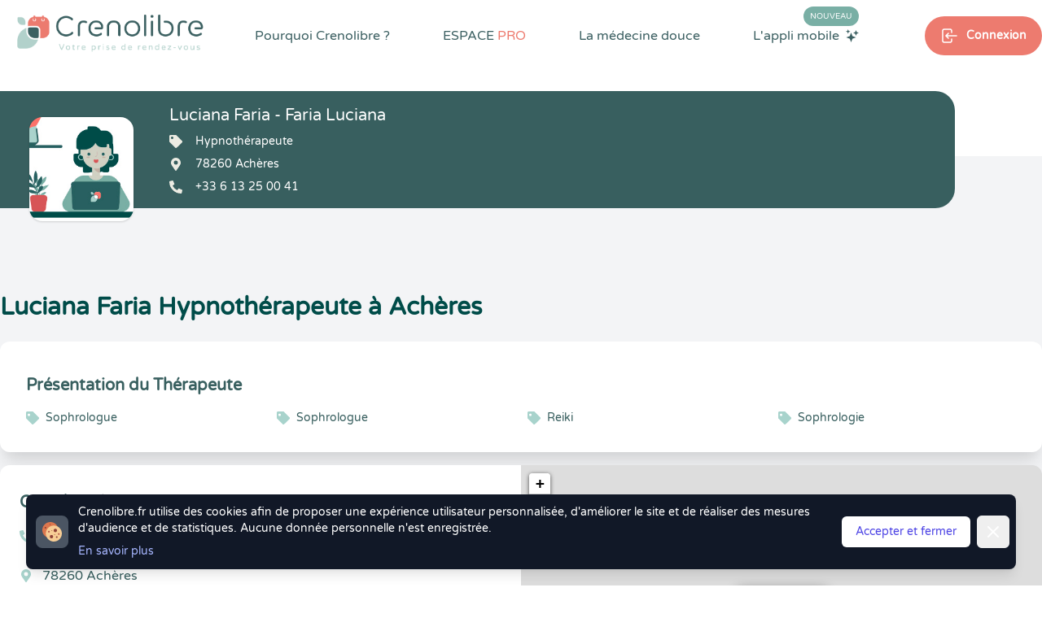

--- FILE ---
content_type: image/svg+xml
request_url: https://www.crenolibre.fr/media/v2/youtube_crenolib.svg
body_size: 485
content:
<svg xmlns="http://www.w3.org/2000/svg" viewBox="0 0 32.37 22.76"><defs><style>.cls-1{fill:#fff;}</style></defs><g id="Calque_2" data-name="Calque 2"><g id="FOOTER"><path id="Logo_youtube" data-name="Logo youtube" class="cls-1" d="M31.69,3.56A4.08,4.08,0,0,0,28.83.68C26.3,0,16.18,0,16.18,0S6.06,0,3.54.68A4.08,4.08,0,0,0,.68,3.56,42.43,42.43,0,0,0,0,11.4a42.43,42.43,0,0,0,.68,7.84,4,4,0,0,0,2.86,2.84c2.52.68,12.64.68,12.64.68s10.12,0,12.65-.68a4,4,0,0,0,2.86-2.84,42.43,42.43,0,0,0,.68-7.84A42.43,42.43,0,0,0,31.69,3.56ZM12.87,16.21V6.59l8.46,4.81-8.46,4.81Z"/></g></g></svg>

--- FILE ---
content_type: image/svg+xml
request_url: https://www.crenolibre.fr/media/v2/pictos/lightsteel/lightsteel_share_crenolib.svg
body_size: 754
content:
<svg xmlns="http://www.w3.org/2000/svg" viewBox="0 0 12.38 12.38"><defs><style>.cls-1{fill:#a8d3cc;}</style></defs><g id="Calque_2" data-name="Calque 2"><g id="Coordonnées"><path class="cls-1" d="M7.9,4.48a3.68,3.68,0,0,1,0,5.19h0L6.27,11.3a3.67,3.67,0,0,1-5.2-5.19l.9-.9a.39.39,0,0,1,.66.26,4.38,4.38,0,0,0,.24,1.27.39.39,0,0,1-.1.4l-.31.32A1.74,1.74,0,1,0,4.9,9.94L6.53,8.31a1.74,1.74,0,0,0,0-2.46,2,2,0,0,0-.25-.21.4.4,0,0,1-.17-.3,1,1,0,0,1,.28-.72l.51-.51a.38.38,0,0,1,.5,0,3.89,3.89,0,0,1,.5.41Zm3.4-3.41a3.68,3.68,0,0,0-5.19,0L4.48,2.7h0a3.68,3.68,0,0,0,0,5.19,3.31,3.31,0,0,0,.5.41.39.39,0,0,0,.5,0L6,7.76A.93.93,0,0,0,6.27,7a.39.39,0,0,0-.17-.3,2,2,0,0,1-.25-.21,1.74,1.74,0,0,1,0-2.46L7.47,2.44A1.74,1.74,0,1,1,9.92,4.92l-.32.32a.39.39,0,0,0-.09.4,4.6,4.6,0,0,1,.24,1.27.39.39,0,0,0,.66.26l.89-.9a3.67,3.67,0,0,0,0-5.2Z"/></g></g></svg>

--- FILE ---
content_type: image/svg+xml
request_url: https://www.crenolibre.fr/media/v2/pictos/gray/gray_interrogation_crenolib.svg
body_size: 799
content:
<svg xmlns="http://www.w3.org/2000/svg" viewBox="0 0 72.86 105.82"><defs><style>.cls-1{opacity:0.6;}.cls-2{fill:#fff;}</style></defs><g id="Calque_2" data-name="Calque 2"><g id="SECTION_3_Pour_qui_" data-name="SECTION 3 // Pour qui ?"><g id="_3_colonnes_Exemple_page_hypnothérapie" data-name="3 colonnes / Exemple page hypnothérapie"><g id="colonne_2_être_receptifs_" data-name="colonne 2 / être receptifs ?"><g id="background_icon_" data-name="background icon ?" class="cls-1"><path class="cls-2" d="M36.53,0C20,0,9.29,6.79.88,18.91A5,5,0,0,0,2,25.7l8.92,6.77a5,5,0,0,0,6.91-.87c5.18-6.5,9-10.24,17.12-10.24,6.37,0,14.25,4.11,14.25,10.3,0,4.68-3.86,7.08-10.15,10.61-7.33,4.12-17,9.24-17,22.07v2a5,5,0,0,0,5,5H42a5,5,0,0,0,5-5v-1.2c0-8.89,25.93-9.26,25.93-33.31C72.86,13.74,54.1,0,36.53,0Zm-2,77.09A14.37,14.37,0,1,0,48.91,91.45,14.37,14.37,0,0,0,34.54,77.09Z"/></g></g></g></g></g></svg>